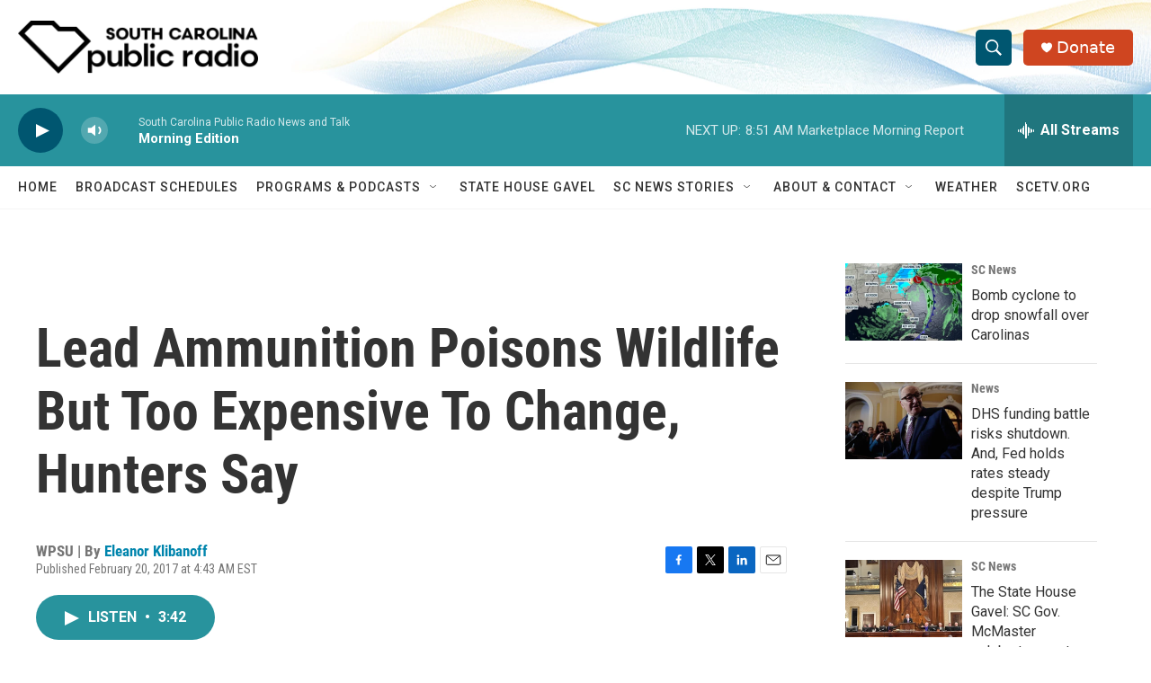

--- FILE ---
content_type: text/html; charset=utf-8
request_url: https://www.google.com/recaptcha/api2/aframe
body_size: 268
content:
<!DOCTYPE HTML><html><head><meta http-equiv="content-type" content="text/html; charset=UTF-8"></head><body><script nonce="PYnJwHJVhW0rqHPpfcK1WQ">/** Anti-fraud and anti-abuse applications only. See google.com/recaptcha */ try{var clients={'sodar':'https://pagead2.googlesyndication.com/pagead/sodar?'};window.addEventListener("message",function(a){try{if(a.source===window.parent){var b=JSON.parse(a.data);var c=clients[b['id']];if(c){var d=document.createElement('img');d.src=c+b['params']+'&rc='+(localStorage.getItem("rc::a")?sessionStorage.getItem("rc::b"):"");window.document.body.appendChild(d);sessionStorage.setItem("rc::e",parseInt(sessionStorage.getItem("rc::e")||0)+1);localStorage.setItem("rc::h",'1769694440340');}}}catch(b){}});window.parent.postMessage("_grecaptcha_ready", "*");}catch(b){}</script></body></html>